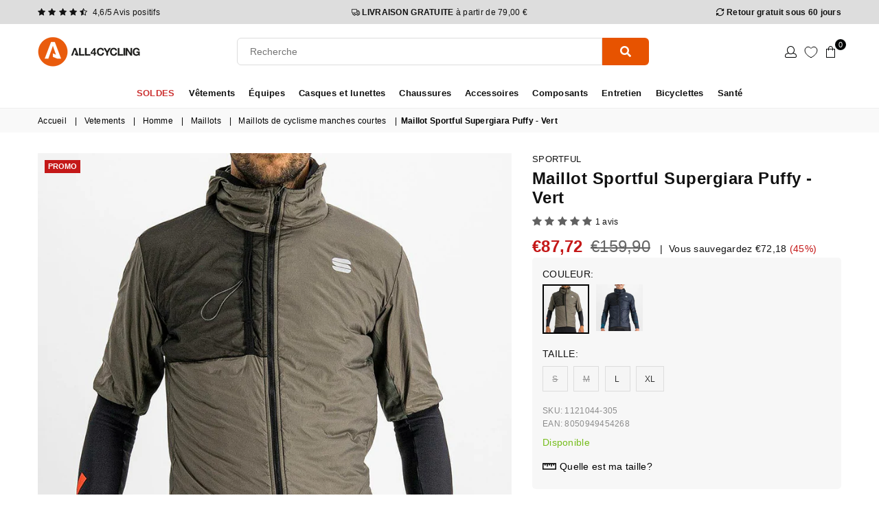

--- FILE ---
content_type: application/javascript; charset=utf-8
request_url: https://pixee.gropulse.com/get_script?shop=all4cycling-prod.myshopify.com
body_size: -105
content:

  (function(){
    if (location.pathname.includes('/thank_you') || location.pathname.includes('/thank-you')) {
      var script = document.createElement("script");
      script.type = "text/javascript";
      script.src = "https://pixee.gropulse.com/get_purchase_page_script?shop=all4cycling-prod.myshopify.com";
      document.getElementsByTagName("head")[0].appendChild(script);
    }
  })();
  

--- FILE ---
content_type: text/javascript
request_url: https://www.all4cycling.com/cdn/shop/t/92/assets/boost-pfs-init.js?v=8317161029896936481736996976
body_size: -302
content:
var boostAI_DefaultSortingValue={sorting:"Sorting",sorting_best_selling:"Best Selling",sorting_featured:"Featured",sorting_heading:"Sorting",sorting_manual:"Manual",sorting_relevance:"Relevance",sorting_created_ascending:"Created Ascending",sorting_created_descending:"Created Descending",sorting_date_ascending:"Date Ascending",sorting_date_descending:"Date Descending",sorting_published_descending:"Published Descending",sorting_published_ascending:"Published Ascending",sorting_price_ascending:"Price Ascending",sorting_price_descending:"Price Descending",sorting_sale_ascending:"% Off",sorting_sale_descending:"% Off, Low to High",sorting_title_ascending:"Title Ascending",sorting_title_descending:"Title Descending"};try{if(typeof boostPFSThemeConfig<"u"&&boostPFSThemeConfig.hasOwnProperty("label"))for(var key in boostPFSThemeConfig.label)boostPFSThemeConfig.label.hasOwnProperty(key)&&typeof boostPFSThemeConfig.label[key]=="string"&&(value=boostPFSThemeConfig.label[key].toLowerCase()).indexOf("translation missing")!==-1&&boostAI_DefaultSortingValue[key]!==void 0&&(boostPFSThemeConfig.label[key]=boostAI_DefaultSortingValue[key]);if(typeof bcSfFilterConfig<"u"&&bcSfFilterConfig.hasOwnProperty("label"))for(var key in bcSfFilterConfig.label){var value;bcSfFilterConfig.label.hasOwnProperty(key)&&typeof bcSfFilterConfig.label[key]=="string"&&(value=bcSfFilterConfig.label[key].toLowerCase()).indexOf("translation missing")!==-1&&boostAI_DefaultSortingValue[key]!==void 0&&(bcSfFilterConfig.label[key]=boostAI_DefaultSortingValue[key])}}catch{console.log("Patch defaultSortingValue error")}var boostPFS=new BoostPFS;boostPFS.init(),typeof boostPFSConfig<"u"&&typeof boostPFSConfig.general<"u"&&typeof boostPFSConfig.general.isInitFilter<"u"&&typeof boostPFSThemeConfig<"u"&&boostPFSConfig.general.isInitFilter===!0&&boostPFS.initFilter(),BoostPFS.jQ(window).on("load",function(){boostPFS.initSearchBox()});
//# sourceMappingURL=/cdn/shop/t/92/assets/boost-pfs-init.js.map?v=8317161029896936481736996976
